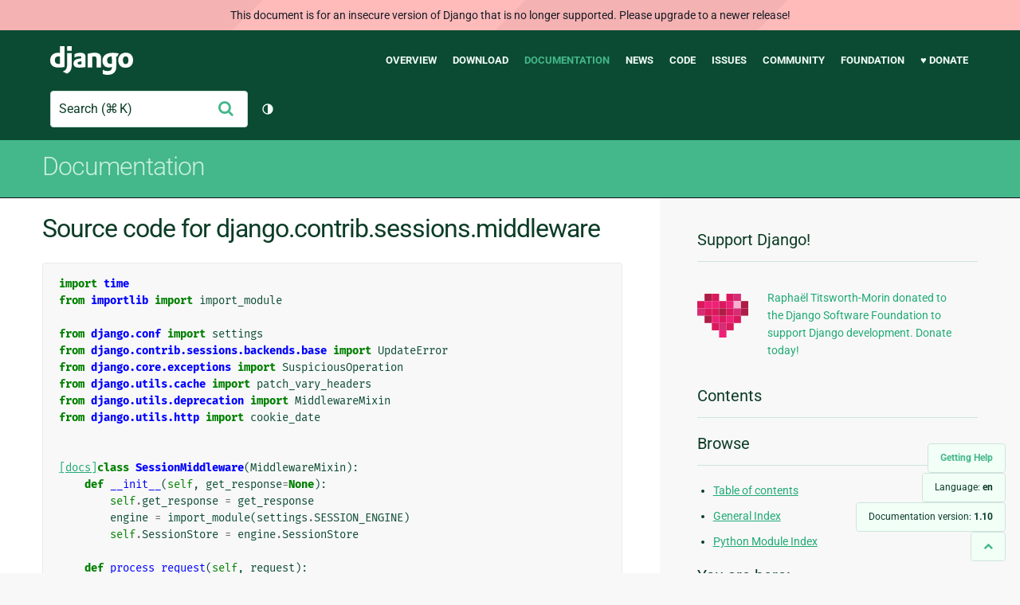

--- FILE ---
content_type: text/html; charset=utf-8
request_url: https://docs.djangoproject.com/en/1.10/_modules/django/contrib/sessions/middleware/
body_size: 6858
content:
<!DOCTYPE html>
<html lang="en">
  <head>
    <meta charset="utf-8">
    <meta http-equiv="X-UA-Compatible" content="IE=edge">
    <meta name="viewport" content="width=device-width, initial-scale=1">
    <meta name="ROBOTS" content="ALL" />
    <meta name="MSSmartTagsPreventParsing" content="true" />
    <meta name="Copyright" content="Django Software Foundation" />
    <meta name="keywords" content="Python, Django, framework, open-source" />
    <meta name="description" content="" />
    <meta name="fediverse:creator" content="@django@fosstodon.org" />
    
  
    
      
    
  
  <link rel="canonical" href="https://docs.djangoproject.com/en/6.0/_modules/django/contrib/sessions/middleware/">
  
    
      
    
    <link rel="alternate"
          hreflang="el"
          href="https://docs.djangoproject.com/el/1.10/_modules/django/contrib/sessions/middleware/">
  
    
      
    
    <link rel="alternate"
          hreflang="en"
          href="https://docs.djangoproject.com/en/1.10/_modules/django/contrib/sessions/middleware/">
  
    
      
    
    <link rel="alternate"
          hreflang="es"
          href="https://docs.djangoproject.com/es/1.10/_modules/django/contrib/sessions/middleware/">
  
    
      
    
    <link rel="alternate"
          hreflang="fr"
          href="https://docs.djangoproject.com/fr/1.10/_modules/django/contrib/sessions/middleware/">
  
    
      
    
    <link rel="alternate"
          hreflang="id"
          href="https://docs.djangoproject.com/id/1.10/_modules/django/contrib/sessions/middleware/">
  
    
      
    
    <link rel="alternate"
          hreflang="ja"
          href="https://docs.djangoproject.com/ja/1.10/_modules/django/contrib/sessions/middleware/">
  
    
      
    
    <link rel="alternate"
          hreflang="pl"
          href="https://docs.djangoproject.com/pl/1.10/_modules/django/contrib/sessions/middleware/">
  
    
      
    
    <link rel="alternate"
          hreflang="pt-br"
          href="https://docs.djangoproject.com/pt-br/1.10/_modules/django/contrib/sessions/middleware/">
  

  <link rel="search"
        type="application/opensearchdescription+xml"
        href="https://docs.djangoproject.com/en/1.10/search/description/"
        title="Django documentation">

    <!-- Favicons -->
    <link rel="apple-touch-icon" href="https://static.djangoproject.com/img/icon-touch.e4872c4da341.png">
    <link rel="icon" sizes="192x192" href="https://static.djangoproject.com/img/icon-touch.e4872c4da341.png">
    <link rel="shortcut icon" href="https://static.djangoproject.com/img/favicon.6dbf28c0650e.ico">
    <meta name="msapplication-TileColor" content="#113228">
    <meta name="msapplication-TileImage" content="https://static.djangoproject.com/img/icon-tile.b01ac0ef9f67.png">
    <meta name="theme-color" content="#0C4B33">

    
      <meta property="og:title" content="django.contrib.sessions.middleware | Django documentation" />
      <meta property="og:description" content="The web framework for perfectionists with deadlines." />
      <meta property="og:image" content="https://static.djangoproject.com/img/logos/django-logo-negative.1d528e2cb5fb.png" />
      <meta property="og:image:alt" content="Django logo" />
      <meta property="og:image:width" content="1200" />
      <meta property="og:image:height" content="546" />
      <meta property="og:image:type" content="image/png"/>
      <meta property="og:url" content="https://docs.djangoproject.com/en/1.10/_modules/django/contrib/sessions/middleware/" />
      <meta property="og:site_name" content="Django Project" />

      <meta property="twitter:creator" content="djangoproject" />
      <meta property="twitter:site" content="djangoproject" />
      <meta property="twitter:card" content="summary">
    

    <title>django.contrib.sessions.middleware | Django documentation | Django</title>

    <link rel="stylesheet" href="https://static.djangoproject.com/css/output.cec6df2d8bbd.css" >

    <script src="https://static.djangoproject.com/js/mod/switch-dark-mode.139625c684db.js"></script>
    
  </head>

  <body id="generic" class="">
    
  
    <div id="outdated-warning" class="doc-floating-warning">
      This document is for an insecure version of Django that is no longer supported. Please upgrade to a newer release!
    </div>
  


    <a href="#main-content" class="skip-link">Skip to main content</a>
    

<header id="top">
  <div class="container container--flex--wrap--mobile">
    <a class="logo" href="https://www.djangoproject.com/">Django</a>
    <p class="meta">The web framework for perfectionists with deadlines.</p>
    <button class="menu-button">
      <i class="icon icon-reorder"></i>
      <span class="visuallyhidden">Menu</span>
    </button>
    <nav aria-labelledby="navigation-header">
      <span id="navigation-header" class="visuallyhidden">Main navigation</span>
      <ul>
        <li>
          <a href="https://www.djangoproject.com/start/overview/">Overview</a>
        </li>
        <li>
          <a href="https://www.djangoproject.com/download/">Download</a>
        </li>
        <li class="active">
          <a href="https://docs.djangoproject.com/">Documentation</a>
        </li>
        <li>
          <a href="https://www.djangoproject.com/weblog/">News</a>
        </li>
        <li>
          <a href="https://github.com/django/django" target="_blank" rel="noopener">Code</a>
        </li>
        <li>
          <a href="https://code.djangoproject.com/">Issues</a>
        </li>
        <li>
          <a href="https://www.djangoproject.com/community/">Community</a>
        </li>
        <li>
          <a href="https://www.djangoproject.com/foundation/">Foundation</a>
        </li>
        <li>
          <a href="https://www.djangoproject.com/fundraising/">&#9829; Donate</a>
        </li>
      </ul>
    </nav>
    <div class="header-tools">
      
<search class="search form-input" aria-labelledby="docs-search-label">
  <form action="https://docs.djangoproject.com/en/1.10/search/">
    <label id="docs-search-label" class="visuallyhidden" for="id_q">Search</label>
    <input type="search" name="q" placeholder="Search" id="id_q">
    <input type="hidden" name="category" value="">

    <button type="submit">
      <i class="icon icon-search" aria-hidden="true"></i>
      <span class="visuallyhidden">Submit</span>
    </button>
  </form>
</search>

      

<button class="theme-toggle">
  <div class="visually-hidden theme-label-when-auto">Toggle theme (current theme: auto)</div>
  <div class="visually-hidden theme-label-when-light">Toggle theme (current theme: light)</div>
  <div class="visually-hidden theme-label-when-dark">Toggle theme (current theme: dark)</div>

  <div class="visually-hidden">Toggle Light / Dark / Auto color theme</div>
  <svg aria-hidden="true" class="theme-icon-when-auto">
    <use xlink:href="#icon-auto" />
  </svg>
  <svg aria-hidden="true" class="theme-icon-when-dark">
    <use xlink:href="#icon-moon" />
  </svg>
  <svg aria-hidden="true" class="theme-icon-when-light">
    <use xlink:href="#icon-sun" />
  </svg>
</button>

    </div>
  </div>
</header>

    

    <section class="copy-banner">
      <div class="container 
  container--flex container--flex--wrap--mobile
">
        
  <p><a href="https://docs.djangoproject.com/en/1.10/">Documentation</a></p>

      </div>
    </section>

    <div id="billboard">
      
    </div>

    <div class="container sidebar-right">
      <main id="main-content">

        
          
        

        
  <div id="version-switcher">
    <ul id="faq-link">
      <li class="current-link">
        <a href="https://docs.djangoproject.com/en/1.10/faq/help/">
          <span>Getting Help</span>
        </a>
      </li>
    </ul>
    <ul id="doc-languages" class="language-switcher doc-switcher">
      <li class="current">
        <button>Language: <strong>en</strong></button>
      </li>
      
        
          <li class="other">
            
              
            
            <a href="https://docs.djangoproject.com/pt-br/1.10/_modules/django/contrib/sessions/middleware/">pt-br</a>
          </li>
        
      
        
          <li class="other">
            
              
            
            <a href="https://docs.djangoproject.com/pl/1.10/_modules/django/contrib/sessions/middleware/">pl</a>
          </li>
        
      
        
          <li class="other">
            
              
            
            <a href="https://docs.djangoproject.com/ja/1.10/_modules/django/contrib/sessions/middleware/">ja</a>
          </li>
        
      
        
          <li class="other">
            
              
            
            <a href="https://docs.djangoproject.com/id/1.10/_modules/django/contrib/sessions/middleware/">id</a>
          </li>
        
      
        
          <li class="other">
            
              
            
            <a href="https://docs.djangoproject.com/fr/1.10/_modules/django/contrib/sessions/middleware/">fr</a>
          </li>
        
      
        
          <li class="other">
            
              
            
            <a href="https://docs.djangoproject.com/es/1.10/_modules/django/contrib/sessions/middleware/">es</a>
          </li>
        
      
        
      
        
          <li class="other">
            
              
            
            <a href="https://docs.djangoproject.com/el/1.10/_modules/django/contrib/sessions/middleware/">el</a>
          </li>
        
      
    </ul>

    
    <ul id="doc-versions" class="version-switcher doc-switcher">
      <li class="current ">
        <button>Documentation version:
          <strong>1.10</strong>
        </button>
      </li>
      
        
          <li class="other">
            
              
            
            <a href="https://docs.djangoproject.com/en/dev/_modules/django/contrib/sessions/middleware/">dev</a>
          </li>
        
      
        
          <li class="other">
            
              
            
            <a href="https://docs.djangoproject.com/en/5.0/_modules/django/contrib/sessions/middleware/">5.0</a>
          </li>
        
      
        
          <li class="other">
            
              
            
            <a href="https://docs.djangoproject.com/en/4.2/_modules/django/contrib/sessions/middleware/">4.2</a>
          </li>
        
      
        
          <li class="other">
            
              
            
            <a href="https://docs.djangoproject.com/en/3.2/_modules/django/contrib/sessions/middleware/">3.2</a>
          </li>
        
      
        
          <li class="other">
            
              
            
            <a href="https://docs.djangoproject.com/en/2.2/_modules/django/contrib/sessions/middleware/">2.2</a>
          </li>
        
      
        
          <li class="other">
            
              
            
            <a href="https://docs.djangoproject.com/en/2.1/_modules/django/contrib/sessions/middleware/">2.1</a>
          </li>
        
      
        
          <li class="other">
            
              
            
            <a href="https://docs.djangoproject.com/en/2.0/_modules/django/contrib/sessions/middleware/">2.0</a>
          </li>
        
      
        
          <li class="other">
            
              
            
            <a href="https://docs.djangoproject.com/en/1.11/_modules/django/contrib/sessions/middleware/">1.11</a>
          </li>
        
      
        
      
        
          <li class="other">
            
              
            
            <a href="https://docs.djangoproject.com/en/1.8/_modules/django/contrib/sessions/middleware/">1.8</a>
          </li>
        
      
    </ul>
    <ul id="backtotop-link">
      <li class="current-link">
        <a href="#top" aria-label="Back to top" class="icon-chevron-up-align"><i class="icon icon-chevron-up"></i></a>
      </li>
    </ul>
  </div>

  
    <article id="docs-content">
      <h1>Source code for django.contrib.sessions.middleware</h1><div class="highlight"><pre>
<span></span><span class="kn">import</span> <span class="nn">time</span>
<span class="kn">from</span> <span class="nn">importlib</span> <span class="k">import</span> <span class="n">import_module</span>

<span class="kn">from</span> <span class="nn">django.conf</span> <span class="k">import</span> <span class="n">settings</span>
<span class="kn">from</span> <span class="nn">django.contrib.sessions.backends.base</span> <span class="k">import</span> <span class="n">UpdateError</span>
<span class="kn">from</span> <span class="nn">django.core.exceptions</span> <span class="k">import</span> <span class="n">SuspiciousOperation</span>
<span class="kn">from</span> <span class="nn">django.utils.cache</span> <span class="k">import</span> <span class="n">patch_vary_headers</span>
<span class="kn">from</span> <span class="nn">django.utils.deprecation</span> <span class="k">import</span> <span class="n">MiddlewareMixin</span>
<span class="kn">from</span> <span class="nn">django.utils.http</span> <span class="k">import</span> <span class="n">cookie_date</span>


<div class="viewcode-block" id="SessionMiddleware"><a class="viewcode-back" href="../../../../../ref/middleware/#django.contrib.sessions.middleware.SessionMiddleware">[docs]</a><span class="k">class</span> <span class="nc">SessionMiddleware</span><span class="p">(</span><span class="n">MiddlewareMixin</span><span class="p">):</span>
    <span class="k">def</span> <span class="nf">__init__</span><span class="p">(</span><span class="bp">self</span><span class="p">,</span> <span class="n">get_response</span><span class="o">=</span><span class="kc">None</span><span class="p">):</span>
        <span class="bp">self</span><span class="o">.</span><span class="n">get_response</span> <span class="o">=</span> <span class="n">get_response</span>
        <span class="n">engine</span> <span class="o">=</span> <span class="n">import_module</span><span class="p">(</span><span class="n">settings</span><span class="o">.</span><span class="n">SESSION_ENGINE</span><span class="p">)</span>
        <span class="bp">self</span><span class="o">.</span><span class="n">SessionStore</span> <span class="o">=</span> <span class="n">engine</span><span class="o">.</span><span class="n">SessionStore</span>

    <span class="k">def</span> <span class="nf">process_request</span><span class="p">(</span><span class="bp">self</span><span class="p">,</span> <span class="n">request</span><span class="p">):</span>
        <span class="n">session_key</span> <span class="o">=</span> <span class="n">request</span><span class="o">.</span><span class="n">COOKIES</span><span class="o">.</span><span class="n">get</span><span class="p">(</span><span class="n">settings</span><span class="o">.</span><span class="n">SESSION_COOKIE_NAME</span><span class="p">)</span>
        <span class="n">request</span><span class="o">.</span><span class="n">session</span> <span class="o">=</span> <span class="bp">self</span><span class="o">.</span><span class="n">SessionStore</span><span class="p">(</span><span class="n">session_key</span><span class="p">)</span>

    <span class="k">def</span> <span class="nf">process_response</span><span class="p">(</span><span class="bp">self</span><span class="p">,</span> <span class="n">request</span><span class="p">,</span> <span class="n">response</span><span class="p">):</span>
        <span class="sd">&quot;&quot;&quot;</span>
<span class="sd">        If request.session was modified, or if the configuration is to save the</span>
<span class="sd">        session every time, save the changes and set a session cookie or delete</span>
<span class="sd">        the session cookie if the session has been emptied.</span>
<span class="sd">        &quot;&quot;&quot;</span>
        <span class="k">try</span><span class="p">:</span>
            <span class="n">accessed</span> <span class="o">=</span> <span class="n">request</span><span class="o">.</span><span class="n">session</span><span class="o">.</span><span class="n">accessed</span>
            <span class="n">modified</span> <span class="o">=</span> <span class="n">request</span><span class="o">.</span><span class="n">session</span><span class="o">.</span><span class="n">modified</span>
            <span class="n">empty</span> <span class="o">=</span> <span class="n">request</span><span class="o">.</span><span class="n">session</span><span class="o">.</span><span class="n">is_empty</span><span class="p">()</span>
        <span class="k">except</span> <span class="ne">AttributeError</span><span class="p">:</span>
            <span class="k">pass</span>
        <span class="k">else</span><span class="p">:</span>
            <span class="c1"># First check if we need to delete this cookie.</span>
            <span class="c1"># The session should be deleted only if the session is entirely empty</span>
            <span class="k">if</span> <span class="n">settings</span><span class="o">.</span><span class="n">SESSION_COOKIE_NAME</span> <span class="ow">in</span> <span class="n">request</span><span class="o">.</span><span class="n">COOKIES</span> <span class="ow">and</span> <span class="n">empty</span><span class="p">:</span>
                <span class="n">response</span><span class="o">.</span><span class="n">delete_cookie</span><span class="p">(</span>
                    <span class="n">settings</span><span class="o">.</span><span class="n">SESSION_COOKIE_NAME</span><span class="p">,</span>
                    <span class="n">path</span><span class="o">=</span><span class="n">settings</span><span class="o">.</span><span class="n">SESSION_COOKIE_PATH</span><span class="p">,</span>
                    <span class="n">domain</span><span class="o">=</span><span class="n">settings</span><span class="o">.</span><span class="n">SESSION_COOKIE_DOMAIN</span><span class="p">,</span>
                <span class="p">)</span>
            <span class="k">else</span><span class="p">:</span>
                <span class="k">if</span> <span class="n">accessed</span><span class="p">:</span>
                    <span class="n">patch_vary_headers</span><span class="p">(</span><span class="n">response</span><span class="p">,</span> <span class="p">(</span><span class="s1">&#39;Cookie&#39;</span><span class="p">,))</span>
                <span class="k">if</span> <span class="p">(</span><span class="n">modified</span> <span class="ow">or</span> <span class="n">settings</span><span class="o">.</span><span class="n">SESSION_SAVE_EVERY_REQUEST</span><span class="p">)</span> <span class="ow">and</span> <span class="ow">not</span> <span class="n">empty</span><span class="p">:</span>
                    <span class="k">if</span> <span class="n">request</span><span class="o">.</span><span class="n">session</span><span class="o">.</span><span class="n">get_expire_at_browser_close</span><span class="p">():</span>
                        <span class="n">max_age</span> <span class="o">=</span> <span class="kc">None</span>
                        <span class="n">expires</span> <span class="o">=</span> <span class="kc">None</span>
                    <span class="k">else</span><span class="p">:</span>
                        <span class="n">max_age</span> <span class="o">=</span> <span class="n">request</span><span class="o">.</span><span class="n">session</span><span class="o">.</span><span class="n">get_expiry_age</span><span class="p">()</span>
                        <span class="n">expires_time</span> <span class="o">=</span> <span class="n">time</span><span class="o">.</span><span class="n">time</span><span class="p">()</span> <span class="o">+</span> <span class="n">max_age</span>
                        <span class="n">expires</span> <span class="o">=</span> <span class="n">cookie_date</span><span class="p">(</span><span class="n">expires_time</span><span class="p">)</span>
                    <span class="c1"># Save the session data and refresh the client cookie.</span>
                    <span class="c1"># Skip session save for 500 responses, refs #3881.</span>
                    <span class="k">if</span> <span class="n">response</span><span class="o">.</span><span class="n">status_code</span> <span class="o">!=</span> <span class="mi">500</span><span class="p">:</span>
                        <span class="k">try</span><span class="p">:</span>
                            <span class="n">request</span><span class="o">.</span><span class="n">session</span><span class="o">.</span><span class="n">save</span><span class="p">()</span>
                        <span class="k">except</span> <span class="n">UpdateError</span><span class="p">:</span>
                            <span class="k">raise</span> <span class="n">SuspiciousOperation</span><span class="p">(</span>
                                <span class="s2">&quot;The request&#39;s session was deleted before the &quot;</span>
                                <span class="s2">&quot;request completed. The user may have logged &quot;</span>
                                <span class="s2">&quot;out in a concurrent request, for example.&quot;</span>
                            <span class="p">)</span>
                        <span class="n">response</span><span class="o">.</span><span class="n">set_cookie</span><span class="p">(</span>
                            <span class="n">settings</span><span class="o">.</span><span class="n">SESSION_COOKIE_NAME</span><span class="p">,</span>
                            <span class="n">request</span><span class="o">.</span><span class="n">session</span><span class="o">.</span><span class="n">session_key</span><span class="p">,</span> <span class="n">max_age</span><span class="o">=</span><span class="n">max_age</span><span class="p">,</span>
                            <span class="n">expires</span><span class="o">=</span><span class="n">expires</span><span class="p">,</span> <span class="n">domain</span><span class="o">=</span><span class="n">settings</span><span class="o">.</span><span class="n">SESSION_COOKIE_DOMAIN</span><span class="p">,</span>
                            <span class="n">path</span><span class="o">=</span><span class="n">settings</span><span class="o">.</span><span class="n">SESSION_COOKIE_PATH</span><span class="p">,</span>
                            <span class="n">secure</span><span class="o">=</span><span class="n">settings</span><span class="o">.</span><span class="n">SESSION_COOKIE_SECURE</span> <span class="ow">or</span> <span class="kc">None</span><span class="p">,</span>
                            <span class="n">httponly</span><span class="o">=</span><span class="n">settings</span><span class="o">.</span><span class="n">SESSION_COOKIE_HTTPONLY</span> <span class="ow">or</span> <span class="kc">None</span><span class="p">,</span>
                        <span class="p">)</span>
        <span class="k">return</span> <span class="n">response</span></div>
</pre></div>
    </article>
  

  


        <a href="#top" class="backtotop"><i class="icon icon-chevron-up"></i> Back to Top</a>
      </main>

      
  <div role="complementary">
    <h2 class="visuallyhidden" id="aside-header">Additional Information</h2>

    


  <div class="fundraising-sidebar">
    <h3>Support Django!</h3>

    <div class="small-heart">
      <img src="https://static.djangoproject.com/img/fundraising-heart.cd6bb84ffd33.svg" alt="Support Django!" />
    </div>

    <div class="small-cta">
      <ul class="list-links-small">
        <li><a href="https://www.djangoproject.com/fundraising/">
          Raphaël Titsworth-Morin donated to the Django Software Foundation to support Django development. Donate today!
        </a></li>
      </ul>
    </div>
  </div>



    
      <h3>Contents</h3>
      
        
      
    

    
      <nav aria-labelledby="browse-header">
        <h3 id="browse-header">Browse</h3>
        <ul>
          
            
            
            <li><a href="https://docs.djangoproject.com/en/1.10/contents/">Table of contents</a></li>
            
              <li><a href="https://docs.djangoproject.com/en/1.10/genindex/">General Index</a></li>
            
              <li><a href="https://docs.djangoproject.com/en/1.10/py-modindex/">Python Module Index</a></li>
            
          
        </ul>
      </nav>
    

    
      <nav aria-labelledby="breadcrumbs-header">
        <h3 id="breadcrumbs-header">You are here:</h3>
        <ul>
          <li>
            <a href="https://docs.djangoproject.com/en/1.10/">Django 1.10 documentation</a>
            
              <ul><li><a href="../../../../">Module code</a>
            
              <ul><li><a href="../../../">django</a>
            
            <ul><li>django.contrib.sessions.middleware</li></ul>
            </li></ul></li></ul>
          </li>
        </ul>
      </nav>
    

    
      <section aria-labelledby="getting-help-sidebar">
        <h3 id="getting-help-sidebar">Getting help</h3>
        <dl class="list-links">
          <dt><a href="https://docs.djangoproject.com/en/1.10/faq/">FAQ</a></dt>
          <dd>Try the FAQ — it's got answers to many common questions.</dd>

          <dt><a href="https://docs.djangoproject.com/en/stable/genindex/">Index</a>, <a href="https://docs.djangoproject.com/en/stable/py-modindex/">Module Index</a>, or <a href="https://docs.djangoproject.com/en/stable/contents/">Table of Contents</a></dt>
          <dd>Handy when looking for specific information.</dd>

          <dt><a href="https://chat.djangoproject.com">Django Discord Server</a></dt>
          <dd>Join the Django Discord Community.</dd>

          <dt><a href="https://forum.djangoproject.com/">Official Django Forum</a></dt>
          <dd>Join the community on the Django Forum.</dd>

          <dt><a href="https://code.djangoproject.com/">Ticket tracker</a></dt>
          <dd>Report bugs with Django or Django documentation in our ticket tracker.</dd>
        </dl>
      </section>
    

    
      <section aria-labelledby="links-wrapper-header">
        <h3 id="links-wrapper-header">Download:</h3>
        <p>
          Offline (Django 1.10):
          <a href="https://media.djangoproject.com/docs/django-docs-1.10-en.zip">HTML</a> |
          <a href="https://media.readthedocs.org/pdf/django/1.10.x/django.pdf">PDF</a> |
          <a href="https://media.readthedocs.org/epub/django/1.10.x/django.epub">ePub</a>
          <br>
          <span class="quiet">
            Provided by <a href="https://readthedocs.org/">Read the Docs</a>.
          </span>
        </p>
      </section>
    

    
  <div class="corporate-members">
    <h3>Diamond and Platinum Members</h3>
    
      <div class="clearfix">
        <div class="member-logo">
          <a href="https://jb.gg/ybja10" title="JetBrains">
            <img src="https://media.djangoproject.com/cache/c0/ea/c0ea128467983e64aab91cd27e7918c0.png" alt="JetBrains" />
          </a>
        </div>
        <div class="small-cta">
          <ul class="list-links-small">
            <li><strong>JetBrains</strong></li>
            <li><a href="https://jb.gg/ybja10" title="JetBrains">
              JetBrains delivers intelligent software solutions that make developers more productive by simplifying their challenging tasks, automating the routine, and helping them adopt the best development practices. PyCharm is the Python IDE for Professional Developers by JetBrains providing a complete set of tools for productive Python, Web and scientific development.
            </a></li>
          </ul>
        </div>
      </div>
    
      <div class="clearfix">
        <div class="member-logo">
          <a href="https://sentry.io/for/django/" title="Sentry">
            <img src="https://media.djangoproject.com/cache/7a/f9/7af9c770dc49465739a82c91a0eb3d51.png" alt="Sentry" />
          </a>
        </div>
        <div class="small-cta">
          <ul class="list-links-small">
            <li><strong>Sentry</strong></li>
            <li><a href="https://sentry.io/for/django/" title="Sentry">
              Monitor your Django Code
Resolve performance bottlenecks and errors using monitoring, replays, logs and Seer an AI agent for debugging.
            </a></li>
          </ul>
        </div>
      </div>
    
      <div class="clearfix">
        <div class="member-logo">
          <a href="https://kraken.tech" title="Kraken Tech">
            <img src="https://media.djangoproject.com/cache/71/4b/714b3473ed0cf3665f6b894d3be9491e.png" alt="Kraken Tech" />
          </a>
        </div>
        <div class="small-cta">
          <ul class="list-links-small">
            <li><strong>Kraken Tech</strong></li>
            <li><a href="https://kraken.tech" title="Kraken Tech">
              Kraken is the most-loved operating system for energy. Powered by our Utility-Grade AI™ and deep industry know-how, we help utilities transform their technology and operations so they can lead the energy transition. Delivering better outcomes from generation through distribution to supply, Kraken powers 70+ million accounts worldwide, and is on a mission to make a big, green dent in the universe.
            </a></li>
          </ul>
        </div>
      </div>
    
  </div>


  </div>

      

    </div>

     
     

    
    
    

    <!-- SVGs -->
    <svg xmlns="http://www.w3.org/2000/svg">
      <symbol viewBox="0 0 24 24" id="icon-auto"><path d="M0 0h24v24H0z" fill="currentColor"/><path d="M12 22C6.477 22 2 17.523 2 12S6.477 2 12 2s10 4.477 10 10-4.477 10-10 10zm0-2V4a8 8 0 1 0 0 16z"/></symbol>
      <symbol viewBox="0 0 24 24" id="icon-moon"><path d="M0 0h24v24H0z" fill="currentColor"/><path d="M10 7a7 7 0 0 0 12 4.9v.1c0 5.523-4.477 10-10 10S2 17.523 2 12 6.477 2 12 2h.1A6.979 6.979 0 0 0 10 7zm-6 5a8 8 0 0 0 15.062 3.762A9 9 0 0 1 8.238 4.938 7.999 7.999 0 0 0 4 12z"/></symbol>
      <symbol viewBox="0 0 24 24" id="icon-sun"><path d="M0 0h24v24H0z" fill="currentColor"/><path d="M12 18a6 6 0 1 1 0-12 6 6 0 0 1 0 12zm0-2a4 4 0 1 0 0-8 4 4 0 0 0 0 8zM11 1h2v3h-2V1zm0 19h2v3h-2v-3zM3.515 4.929l1.414-1.414L7.05 5.636 5.636 7.05 3.515 4.93zM16.95 18.364l1.414-1.414 2.121 2.121-1.414 1.414-2.121-2.121zm2.121-14.85l1.414 1.415-2.121 2.121-1.414-1.414 2.121-2.121zM5.636 16.95l1.414 1.414-2.121 2.121-1.414-1.414 2.121-2.121zM23 11v2h-3v-2h3zM4 11v2H1v-2h3z"/></symbol>
    </svg>
    <!-- END SVGs -->

    
      

<footer>
  <div class="subfooter">
    <div class="container">
      <h2 class="visuallyhidden">Django Links</h2>
      <div class="column-container">
        <div class="col-learn-more">
          <h3>Learn More</h3>
          <ul>
            <li><a href="https://www.djangoproject.com/start/overview/">About Django</a></li>
            
            <li><a href="https://www.djangoproject.com/start/">Getting Started with Django</a></li>
            <li><a href="https://www.djangoproject.com/foundation/teams/">Team Organization</a></li>
            <li><a href="https://www.djangoproject.com/foundation/">Django Software Foundation</a></li>
            <li><a href="https://www.djangoproject.com/conduct/">Code of Conduct</a></li>
            <li><a href="https://www.djangoproject.com/diversity/">Diversity Statement</a></li>
          </ul>
        </div>

        <div class="col-get-involved">
          <h3>Get Involved</h3>
          <ul>
            <li><a href="https://www.djangoproject.com/community/">Join a Group</a></li>
            <li><a href="https://docs.djangoproject.com/en/dev/internals/contributing/">Contribute
              to Django</a></li>
            <li><a
              href="https://docs.djangoproject.com/en/dev/internals/contributing/bugs-and-features/">Submit
              a Bug</a></li>
            <li><a
              href="https://docs.djangoproject.com/en/dev/internals/security/#reporting-security-issues">Report
              a Security Issue</a></li>
            <li><a href="https://www.djangoproject.com/foundation/individual-members/">Individual membership</a></li>
          </ul>
        </div>

        <div class="col-get-help">
          <h3>Get Help</h3>
          <ul>
            <li><a href="https://docs.djangoproject.com/en/stable/faq/">Getting Help FAQ</a>
            </li>
            <li><a href="https://chat.djangoproject.com" target="_blank">Django Discord</a></li>
            <li><a href="https://forum.djangoproject.com/" target="_blank">Official Django Forum</a></li>
          </ul>
        </div>

        <div class="col-follow-us">
          <h3>Follow Us</h3>
          <ul>
            <li><a href="https://github.com/django">GitHub</a></li>
            <li><a href="https://x.com/djangoproject">X</a></li>
            <li><a href="https://fosstodon.org/@django" rel="me">Fediverse (Mastodon)</a></li>
            <li><a href="https://bsky.app/profile/djangoproject.com">Bluesky</a></li>
            <li><a href="https://www.linkedin.com/company/django-software-foundation">LinkedIn</a></li>
            <li><a href="https://www.djangoproject.com/rss/weblog/">News RSS</a></li>
          </ul>
        </div>

        <div class="col-support-us">
          <h3>Support Us</h3>
          <ul>
            <li><a href="https://www.djangoproject.com/fundraising/">Sponsor Django</a></li>
            <li><a href="https://www.djangoproject.com/foundation/corporate-members/">Corporate membership</a></li>
            <li><a href="https://django.threadless.com/" target="_blank">Official merchandise store</a></li>
            <li><a href="https://www.djangoproject.com/fundraising/#benevity-giving">Benevity Workplace Giving Program</a></li>
          </ul>
        </div>
      </div>
    </div>
  </div>
  <div class="footer">
    <div class="container">
      <div class="footer-logo">
        <a class="logo" href="https://www.djangoproject.com/">Django</a>
      </div>
      <ul class="thanks">
        <li>
          <span>Hosting by</span> <a class="in-kind-donors" href="https://www.djangoproject.com/fundraising/#in-kind-donors">In-kind
            donors</a>
        </li>
        <li class="design"><span>Design by</span> <a class="threespot" href="https://www.threespot.com">Threespot</a>
          <span class="ampersand">&amp;</span> <a class="andrevv" href="http://andrevv.com/">andrevv</a></li>
      </ul>
      <p class="copyright">&copy; 2005-2026
        <a href="https://www.djangoproject.com/foundation/"> Django Software
          Foundation</a> and individual contributors. Django is a
        <a href="https://www.djangoproject.com/trademarks/">registered
          trademark</a> of the Django Software Foundation.
      </p>
    </div>
  </div>

</footer>

    

    
      
      <script>
        function extless(input) {
          return input.replace(/(.*)\.[^.]+$/, '$1');
        }
        var require = {
          shim: {
            'jquery': [],
            'stripe': {
              exports: 'Stripe'
            }
          },
          paths: {
            "jquery": extless("https://static.djangoproject.com/js/lib/jquery.min.5790ead7ad3b.js"),
            "mod/list-collapsing": extless("https://static.djangoproject.com/js/mod/list-collapsing.2d844151b2ec.js"),
            "mod/stripe-change-card": extless("https://static.djangoproject.com/js/mod/stripe-change-card.eaa0afc324e9.js"),
            "mod/switch-dark-mode": extless("https://static.djangoproject.com/js/mod/switch-dark-mode.139625c684db.js"),
            "stripe-checkout": "https://checkout.stripe.com/checkout",
            "stripe": "https://js.stripe.com/v3/?" // ? needed due to require.js
          }
        };
      </script>
      <script data-main="https://static.djangoproject.com/js/main.8677b21133eb.js" src="https://static.djangoproject.com/js/lib/require.177879fbe7dd.js"></script>
      <script src="https://static.djangoproject.com/js/djangoproject.65e74d236642.js"></script>
    
  </body>
</html>
